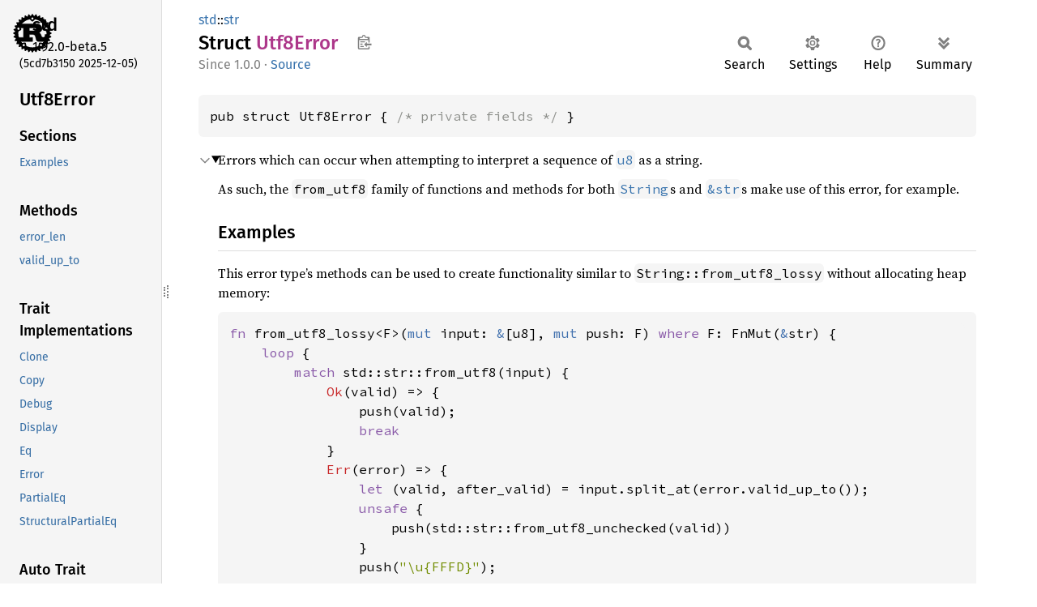

--- FILE ---
content_type: text/html
request_url: https://doc.rust-lang.org/beta/std/str/struct.Utf8Error.html
body_size: 7116
content:
<!DOCTYPE html><html lang="en"><head><meta charset="utf-8"><meta name="viewport" content="width=device-width, initial-scale=1.0"><meta name="generator" content="rustdoc"><meta name="description" content="Errors which can occur when attempting to interpret a sequence of `u8` as a string."><title>Utf8Error in std::str - Rust</title><script>if(window.location.protocol!=="file:")document.head.insertAdjacentHTML("beforeend","SourceSerif4-Regular-6b053e98.ttf.woff2,FiraSans-Italic-81dc35de.woff2,FiraSans-Regular-0fe48ade.woff2,FiraSans-MediumItalic-ccf7e434.woff2,FiraSans-Medium-e1aa3f0a.woff2,SourceCodePro-Regular-8badfe75.ttf.woff2,SourceCodePro-Semibold-aa29a496.ttf.woff2".split(",").map(f=>`<link rel="preload" as="font" type="font/woff2"href="../../static.files/${f}">`).join(""))</script><link rel="stylesheet" href="../../static.files/normalize-9960930a.css"><link rel="stylesheet" href="../../static.files/rustdoc-ca0dd0c4.css"><meta name="rustdoc-vars" data-root-path="../../" data-static-root-path="../../static.files/" data-current-crate="std" data-themes="" data-resource-suffix="1.92.0" data-rustdoc-version="1.92.0-beta.5 (5cd7b3150 2025-12-05)" data-channel="beta" data-search-js="search-d69d8955.js" data-stringdex-js="stringdex-c3e638e9.js" data-settings-js="settings-c38705f0.js" ><script src="../../static.files/storage-e2aeef58.js"></script><script defer src="sidebar-items1.92.0.js"></script><script defer src="../../static.files/main-ce535bd0.js"></script><noscript><link rel="stylesheet" href="../../static.files/noscript-263c88ec.css"></noscript><link rel="alternate icon" type="image/png" href="../../static.files/favicon-32x32-eab170b8.png"><link rel="icon" type="image/svg+xml" href="../../static.files/favicon-044be391.svg"></head><body class="rustdoc struct"><!--[if lte IE 11]><div class="warning">This old browser is unsupported and will most likely display funky things.</div><![endif]--><rustdoc-topbar><h2><a href="#">Utf8Error</a></h2></rustdoc-topbar><nav class="sidebar"><div class="sidebar-crate"><a class="logo-container" href="../../std/index.html"><img class="rust-logo" src="../../static.files/rust-logo-9a9549ea.svg" alt="logo"></a><h2><a href="../../std/index.html">std</a><span class="version">1.92.0-beta.5</span></h2></div><div class="version">(5cd7b3150	2025-12-05)</div><div class="sidebar-elems"><section id="rustdoc-toc"><h2 class="location"><a href="#">Utf8<wbr>Error</a></h2><h3><a href="#">Sections</a></h3><ul class="block top-toc"><li><a href="#examples" title="Examples">Examples</a></li></ul><h3><a href="#implementations">Methods</a></h3><ul class="block method"><li><a href="#method.error_len" title="error_len">error_len</a></li><li><a href="#method.valid_up_to" title="valid_up_to">valid_up_to</a></li></ul><h3><a href="#trait-implementations">Trait Implementations</a></h3><ul class="block trait-implementation"><li><a href="#impl-Clone-for-Utf8Error" title="Clone">Clone</a></li><li><a href="#impl-Copy-for-Utf8Error" title="Copy">Copy</a></li><li><a href="#impl-Debug-for-Utf8Error" title="Debug">Debug</a></li><li><a href="#impl-Display-for-Utf8Error" title="Display">Display</a></li><li><a href="#impl-Eq-for-Utf8Error" title="Eq">Eq</a></li><li><a href="#impl-Error-for-Utf8Error" title="Error">Error</a></li><li><a href="#impl-PartialEq-for-Utf8Error" title="PartialEq">PartialEq</a></li><li><a href="#impl-StructuralPartialEq-for-Utf8Error" title="StructuralPartialEq">StructuralPartialEq</a></li></ul><h3><a href="#synthetic-implementations">Auto Trait Implementations</a></h3><ul class="block synthetic-implementation"><li><a href="#impl-Freeze-for-Utf8Error" title="Freeze">Freeze</a></li><li><a href="#impl-RefUnwindSafe-for-Utf8Error" title="RefUnwindSafe">RefUnwindSafe</a></li><li><a href="#impl-Send-for-Utf8Error" title="Send">Send</a></li><li><a href="#impl-Sync-for-Utf8Error" title="Sync">Sync</a></li><li><a href="#impl-Unpin-for-Utf8Error" title="Unpin">Unpin</a></li><li><a href="#impl-UnwindSafe-for-Utf8Error" title="UnwindSafe">UnwindSafe</a></li></ul><h3><a href="#blanket-implementations">Blanket Implementations</a></h3><ul class="block blanket-implementation"><li><a href="#impl-Any-for-T" title="Any">Any</a></li><li><a href="#impl-Borrow%3CT%3E-for-T" title="Borrow&#60;T&#62;">Borrow&#60;T&#62;</a></li><li><a href="#impl-BorrowMut%3CT%3E-for-T" title="BorrowMut&#60;T&#62;">BorrowMut&#60;T&#62;</a></li><li><a href="#impl-CloneToUninit-for-T" title="CloneToUninit">CloneToUninit</a></li><li><a href="#impl-From%3CT%3E-for-T" title="From&#60;T&#62;">From&#60;T&#62;</a></li><li><a href="#impl-Into%3CU%3E-for-T" title="Into&#60;U&#62;">Into&#60;U&#62;</a></li><li><a href="#impl-ToOwned-for-T" title="ToOwned">ToOwned</a></li><li><a href="#impl-ToString-for-T" title="ToString">ToString</a></li><li><a href="#impl-TryFrom%3CU%3E-for-T" title="TryFrom&#60;U&#62;">TryFrom&#60;U&#62;</a></li><li><a href="#impl-TryInto%3CU%3E-for-T" title="TryInto&#60;U&#62;">TryInto&#60;U&#62;</a></li></ul></section><div id="rustdoc-modnav"><h2><a href="index.html">In std::<wbr>str</a></h2></div></div></nav><div class="sidebar-resizer" title="Drag to resize sidebar"></div><main><div class="width-limiter"><section id="main-content" class="content"><div class="main-heading"><div class="rustdoc-breadcrumbs"><a href="../index.html">std</a>::<wbr><a href="index.html">str</a></div><h1>Struct <span class="struct">Utf8<wbr>Error</span>&nbsp;<button id="copy-path" title="Copy item path to clipboard">Copy item path</button></h1><rustdoc-toolbar></rustdoc-toolbar><span class="sub-heading"><span class="since" title="Stable since Rust version 1.0.0">1.0.0</span> · <a class="src" href="../../src/core/str/error.rs.html#47">Source</a> </span></div><pre class="rust item-decl"><code>pub struct Utf8Error { <span class="comment">/* private fields */</span> }</code></pre><details class="toggle top-doc" open><summary class="hideme"><span>Expand description</span></summary><div class="docblock"><p>Errors which can occur when attempting to interpret a sequence of <a href="../primitive.u8.html" title="primitive u8"><code>u8</code></a>
as a string.</p>
<p>As such, the <code>from_utf8</code> family of functions and methods for both <a href="../../std/string/struct.String.html#method.from_utf8"><code>String</code></a>s
and <a href="fn.from_utf8.html" title="fn std::str::from_utf8"><code>&amp;str</code></a>s make use of this error, for example.</p>
<h2 id="examples"><a class="doc-anchor" href="#examples">§</a>Examples</h2>
<p>This error type’s methods can be used to create functionality
similar to <code>String::from_utf8_lossy</code> without allocating heap memory:</p>

<div class="example-wrap"><pre class="rust rust-example-rendered"><code><span class="kw">fn </span>from_utf8_lossy&lt;F&gt;(<span class="kw-2">mut </span>input: <span class="kw-2">&amp;</span>[u8], <span class="kw-2">mut </span>push: F) <span class="kw">where </span>F: FnMut(<span class="kw-2">&amp;</span>str) {
    <span class="kw">loop </span>{
        <span class="kw">match </span>std::str::from_utf8(input) {
            <span class="prelude-val">Ok</span>(valid) =&gt; {
                push(valid);
                <span class="kw">break
            </span>}
            <span class="prelude-val">Err</span>(error) =&gt; {
                <span class="kw">let </span>(valid, after_valid) = input.split_at(error.valid_up_to());
                <span class="kw">unsafe </span>{
                    push(std::str::from_utf8_unchecked(valid))
                }
                push(<span class="string">"\u{FFFD}"</span>);

                <span class="kw">if let </span><span class="prelude-val">Some</span>(invalid_sequence_length) = error.error_len() {
                    input = <span class="kw-2">&amp;</span>after_valid[invalid_sequence_length..]
                } <span class="kw">else </span>{
                    <span class="kw">break
                </span>}
            }
        }
    }
}</code></pre><a class="test-arrow" target="_blank" title="Run code" href="https://play.rust-lang.org/?code=%23!%5Ballow(unused)%5D%0Afn+main()+%7B%0A++++fn+from_utf8_lossy%3CF%3E(mut+input:+%26%5Bu8%5D,+mut+push:+F)+where+F:+FnMut(%26str)+%7B%0A++++++++loop+%7B%0A++++++++++++match+std::str::from_utf8(input)+%7B%0A++++++++++++++++Ok(valid)+=%3E+%7B%0A++++++++++++++++++++push(valid);%0A++++++++++++++++++++break%0A++++++++++++++++%7D%0A++++++++++++++++Err(error)+=%3E+%7B%0A++++++++++++++++++++let+(valid,+after_valid)+=+input.split_at(error.valid_up_to());%0A++++++++++++++++++++unsafe+%7B%0A++++++++++++++++++++++++push(std::str::from_utf8_unchecked(valid))%0A++++++++++++++++++++%7D%0A++++++++++++++++++++push(%22%5Cu%7BFFFD%7D%22);%0A++++%0A++++++++++++++++++++if+let+Some(invalid_sequence_length)+=+error.error_len()+%7B%0A++++++++++++++++++++++++input+=+%26after_valid%5Binvalid_sequence_length..%5D%0A++++++++++++++++++++%7D+else+%7B%0A++++++++++++++++++++++++break%0A++++++++++++++++++++%7D%0A++++++++++++++++%7D%0A++++++++++++%7D%0A++++++++%7D%0A++++%7D%0A%7D&amp;edition=2024"></a></div></div></details><h2 id="implementations" class="section-header">Implementations<a href="#implementations" class="anchor">§</a></h2><div id="implementations-list"><details class="toggle implementors-toggle" open><summary><section id="impl-Utf8Error" class="impl"><a class="src rightside" href="../../src/core/str/error.rs.html#52">Source</a><a href="#impl-Utf8Error" class="anchor">§</a><h3 class="code-header">impl <a class="struct" href="struct.Utf8Error.html" title="struct std::str::Utf8Error">Utf8Error</a></h3></section></summary><div class="impl-items"><details class="toggle method-toggle" open><summary><section id="method.valid_up_to" class="method"><span class="rightside"><span class="since" title="Stable since Rust version 1.5.0, const since 1.63.0">1.5.0 (const: 1.63.0)</span> · <a class="src" href="../../src/core/str/error.rs.html#79">Source</a></span><h4 class="code-header">pub const fn <a href="#method.valid_up_to" class="fn">valid_up_to</a>(&amp;self) -&gt; <a class="primitive" href="../primitive.usize.html">usize</a></h4></section></summary><div class="docblock"><p>Returns the index in the given string up to which valid UTF-8 was
verified.</p>
<p>It is the maximum index such that <code>from_utf8(&amp;input[..index])</code>
would return <code>Ok(_)</code>.</p>
<h5 id="examples-1"><a class="doc-anchor" href="#examples-1">§</a>Examples</h5>
<p>Basic usage:</p>

<div class="example-wrap"><pre class="rust rust-example-rendered"><code><span class="kw">use </span>std::str;

<span class="comment">// some invalid bytes, in a vector
</span><span class="kw">let </span>sparkle_heart = <span class="macro">vec!</span>[<span class="number">0</span>, <span class="number">159</span>, <span class="number">146</span>, <span class="number">150</span>];

<span class="comment">// std::str::from_utf8 returns a Utf8Error
</span><span class="kw">let </span>error = str::from_utf8(<span class="kw-2">&amp;</span>sparkle_heart).unwrap_err();

<span class="comment">// the second byte is invalid here
</span><span class="macro">assert_eq!</span>(<span class="number">1</span>, error.valid_up_to());</code></pre><a class="test-arrow" target="_blank" title="Run code" href="https://play.rust-lang.org/?code=%23!%5Ballow(unused)%5D%0Afn+main()+%7B%0A++++use+std::str;%0A++++%0A++++//+some+invalid+bytes,+in+a+vector%0A++++let+sparkle_heart+=+vec!%5B0,+159,+146,+150%5D;%0A++++%0A++++//+std::str::from_utf8+returns+a+Utf8Error%0A++++let+error+=+str::from_utf8(%26sparkle_heart).unwrap_err();%0A++++%0A++++//+the+second+byte+is+invalid+here%0A++++assert_eq!(1,+error.valid_up_to());%0A%7D&amp;edition=2024"></a></div></div></details><details class="toggle method-toggle" open><summary><section id="method.error_len" class="method"><span class="rightside"><span class="since" title="Stable since Rust version 1.20.0, const since 1.63.0">1.20.0 (const: 1.63.0)</span> · <a class="src" href="../../src/core/str/error.rs.html#102">Source</a></span><h4 class="code-header">pub const fn <a href="#method.error_len" class="fn">error_len</a>(&amp;self) -&gt; <a class="enum" href="../option/enum.Option.html" title="enum std::option::Option">Option</a>&lt;<a class="primitive" href="../primitive.usize.html">usize</a>&gt;</h4></section></summary><div class="docblock"><p>Provides more information about the failure:</p>
<ul>
<li>
<p><code>None</code>: the end of the input was reached unexpectedly.
<code>self.valid_up_to()</code> is 1 to 3 bytes from the end of the input.
If a byte stream (such as a file or a network socket) is being decoded incrementally,
this could be a valid <code>char</code> whose UTF-8 byte sequence is spanning multiple chunks.</p>
</li>
<li>
<p><code>Some(len)</code>: an unexpected byte was encountered.
The length provided is that of the invalid byte sequence
that starts at the index given by <code>valid_up_to()</code>.
Decoding should resume after that sequence
(after inserting a <a href="../../std/char/constant.REPLACEMENT_CHARACTER.html"><code>U+FFFD REPLACEMENT CHARACTER</code></a>) in case of
lossy decoding.</p>
</li>
</ul>
</div></details></div></details></div><h2 id="trait-implementations" class="section-header">Trait Implementations<a href="#trait-implementations" class="anchor">§</a></h2><div id="trait-implementations-list"><details class="toggle implementors-toggle" open><summary><section id="impl-Clone-for-Utf8Error" class="impl"><span class="rightside"><span class="since" title="Stable since Rust version 1.0.0">1.0.0</span> · <a class="src" href="../../src/core/str/error.rs.html#45">Source</a></span><a href="#impl-Clone-for-Utf8Error" class="anchor">§</a><h3 class="code-header">impl <a class="trait" href="../clone/trait.Clone.html" title="trait std::clone::Clone">Clone</a> for <a class="struct" href="struct.Utf8Error.html" title="struct std::str::Utf8Error">Utf8Error</a></h3></section></summary><div class="impl-items"><details class="toggle method-toggle" open><summary><section id="method.clone" class="method trait-impl"><a class="src rightside" href="../../src/core/str/error.rs.html#45">Source</a><a href="#method.clone" class="anchor">§</a><h4 class="code-header">fn <a href="../clone/trait.Clone.html#tymethod.clone" class="fn">clone</a>(&amp;self) -&gt; <a class="struct" href="struct.Utf8Error.html" title="struct std::str::Utf8Error">Utf8Error</a></h4></section></summary><div class='docblock'>Returns a duplicate of the value. <a href="../clone/trait.Clone.html#tymethod.clone">Read more</a></div></details><details class="toggle method-toggle" open><summary><section id="method.clone_from" class="method trait-impl"><span class="rightside"><span class="since" title="Stable since Rust version 1.0.0">1.0.0</span> · <a class="src" href="../../src/core/clone.rs.html#245-247">Source</a></span><a href="#method.clone_from" class="anchor">§</a><h4 class="code-header">fn <a href="../clone/trait.Clone.html#method.clone_from" class="fn">clone_from</a>(&amp;mut self, source: &amp;Self)</h4></section></summary><div class='docblock'>Performs copy-assignment from <code>source</code>. <a href="../clone/trait.Clone.html#method.clone_from">Read more</a></div></details></div></details><details class="toggle implementors-toggle" open><summary><section id="impl-Debug-for-Utf8Error" class="impl"><span class="rightside"><span class="since" title="Stable since Rust version 1.0.0">1.0.0</span> · <a class="src" href="../../src/core/str/error.rs.html#45">Source</a></span><a href="#impl-Debug-for-Utf8Error" class="anchor">§</a><h3 class="code-header">impl <a class="trait" href="../fmt/trait.Debug.html" title="trait std::fmt::Debug">Debug</a> for <a class="struct" href="struct.Utf8Error.html" title="struct std::str::Utf8Error">Utf8Error</a></h3></section></summary><div class="impl-items"><details class="toggle method-toggle" open><summary><section id="method.fmt" class="method trait-impl"><a class="src rightside" href="../../src/core/str/error.rs.html#45">Source</a><a href="#method.fmt" class="anchor">§</a><h4 class="code-header">fn <a href="../fmt/trait.Debug.html#tymethod.fmt" class="fn">fmt</a>(&amp;self, f: &amp;mut <a class="struct" href="../fmt/struct.Formatter.html" title="struct std::fmt::Formatter">Formatter</a>&lt;'_&gt;) -&gt; <a class="enum" href="../result/enum.Result.html" title="enum std::result::Result">Result</a>&lt;<a class="primitive" href="../primitive.unit.html">()</a>, <a class="struct" href="../fmt/struct.Error.html" title="struct std::fmt::Error">Error</a>&gt;</h4></section></summary><div class='docblock'>Formats the value using the given formatter. <a href="../fmt/trait.Debug.html#tymethod.fmt">Read more</a></div></details></div></details><details class="toggle implementors-toggle" open><summary><section id="impl-Display-for-Utf8Error" class="impl"><span class="rightside"><span class="since" title="Stable since Rust version 1.0.0">1.0.0</span> · <a class="src" href="../../src/core/str/error.rs.html#112">Source</a></span><a href="#impl-Display-for-Utf8Error" class="anchor">§</a><h3 class="code-header">impl <a class="trait" href="../fmt/trait.Display.html" title="trait std::fmt::Display">Display</a> for <a class="struct" href="struct.Utf8Error.html" title="struct std::str::Utf8Error">Utf8Error</a></h3></section></summary><div class="impl-items"><details class="toggle method-toggle" open><summary><section id="method.fmt-1" class="method trait-impl"><a class="src rightside" href="../../src/core/str/error.rs.html#113">Source</a><a href="#method.fmt-1" class="anchor">§</a><h4 class="code-header">fn <a href="../fmt/trait.Display.html#tymethod.fmt" class="fn">fmt</a>(&amp;self, f: &amp;mut <a class="struct" href="../fmt/struct.Formatter.html" title="struct std::fmt::Formatter">Formatter</a>&lt;'_&gt;) -&gt; <a class="enum" href="../result/enum.Result.html" title="enum std::result::Result">Result</a>&lt;<a class="primitive" href="../primitive.unit.html">()</a>, <a class="struct" href="../fmt/struct.Error.html" title="struct std::fmt::Error">Error</a>&gt;</h4></section></summary><div class='docblock'>Formats the value using the given formatter. <a href="../fmt/trait.Display.html#tymethod.fmt">Read more</a></div></details></div></details><details class="toggle implementors-toggle" open><summary><section id="impl-Error-for-Utf8Error" class="impl"><span class="rightside"><span class="since" title="Stable since Rust version 1.0.0">1.0.0</span> · <a class="src" href="../../src/core/str/error.rs.html#127">Source</a></span><a href="#impl-Error-for-Utf8Error" class="anchor">§</a><h3 class="code-header">impl <a class="trait" href="../error/trait.Error.html" title="trait std::error::Error">Error</a> for <a class="struct" href="struct.Utf8Error.html" title="struct std::str::Utf8Error">Utf8Error</a></h3></section></summary><div class="impl-items"><details class="toggle method-toggle" open><summary><section id="method.source" class="method trait-impl"><span class="rightside"><span class="since" title="Stable since Rust version 1.30.0">1.30.0</span> · <a class="src" href="../../src/core/error.rs.html#111">Source</a></span><a href="#method.source" class="anchor">§</a><h4 class="code-header">fn <a href="../error/trait.Error.html#method.source" class="fn">source</a>(&amp;self) -&gt; <a class="enum" href="../option/enum.Option.html" title="enum std::option::Option">Option</a>&lt;&amp;(dyn <a class="trait" href="../error/trait.Error.html" title="trait std::error::Error">Error</a> + 'static)&gt;</h4></section></summary><div class='docblock'>Returns the lower-level source of this error, if any. <a href="../error/trait.Error.html#method.source">Read more</a></div></details><details class="toggle method-toggle" open><summary><section id="method.description" class="method trait-impl"><span class="rightside"><span class="since" title="Stable since Rust version 1.0.0">1.0.0</span> · <a class="src" href="../../src/core/error.rs.html#137">Source</a></span><a href="#method.description" class="anchor">§</a><h4 class="code-header">fn <a href="../error/trait.Error.html#method.description" class="fn">description</a>(&amp;self) -&gt; &amp;<a class="primitive" href="../primitive.str.html">str</a></h4></section></summary><span class="item-info"><div class="stab deprecated"><span class="emoji">👎</span><span>Deprecated since 1.42.0: use the Display impl or to_string()</span></div></span><div class='docblock'> <a href="../error/trait.Error.html#method.description">Read more</a></div></details><details class="toggle method-toggle" open><summary><section id="method.cause" class="method trait-impl"><span class="rightside"><span class="since" title="Stable since Rust version 1.0.0">1.0.0</span> · <a class="src" href="../../src/core/error.rs.html#147">Source</a></span><a href="#method.cause" class="anchor">§</a><h4 class="code-header">fn <a href="../error/trait.Error.html#method.cause" class="fn">cause</a>(&amp;self) -&gt; <a class="enum" href="../option/enum.Option.html" title="enum std::option::Option">Option</a>&lt;&amp;dyn <a class="trait" href="../error/trait.Error.html" title="trait std::error::Error">Error</a>&gt;</h4></section></summary><span class="item-info"><div class="stab deprecated"><span class="emoji">👎</span><span>Deprecated since 1.33.0: replaced by Error::source, which can support downcasting</span></div></span></details><details class="toggle method-toggle" open><summary><section id="method.provide" class="method trait-impl"><a class="src rightside" href="../../src/core/error.rs.html#210">Source</a><a href="#method.provide" class="anchor">§</a><h4 class="code-header">fn <a href="../error/trait.Error.html#method.provide" class="fn">provide</a>&lt;'a&gt;(&amp;'a self, request: &amp;mut <a class="struct" href="../error/struct.Request.html" title="struct std::error::Request">Request</a>&lt;'a&gt;)</h4></section></summary><span class="item-info"><div class="stab unstable"><span class="emoji">🔬</span><span>This is a nightly-only experimental API. (<code>error_generic_member_access</code>&nbsp;<a href="https://github.com/rust-lang/rust/issues/99301">#99301</a>)</span></div></span><div class='docblock'>Provides type-based access to context intended for error reports. <a href="../error/trait.Error.html#method.provide">Read more</a></div></details></div></details><details class="toggle implementors-toggle" open><summary><section id="impl-PartialEq-for-Utf8Error" class="impl"><span class="rightside"><span class="since" title="Stable since Rust version 1.0.0">1.0.0</span> · <a class="src" href="../../src/core/str/error.rs.html#45">Source</a></span><a href="#impl-PartialEq-for-Utf8Error" class="anchor">§</a><h3 class="code-header">impl <a class="trait" href="../cmp/trait.PartialEq.html" title="trait std::cmp::PartialEq">PartialEq</a> for <a class="struct" href="struct.Utf8Error.html" title="struct std::str::Utf8Error">Utf8Error</a></h3></section></summary><div class="impl-items"><details class="toggle method-toggle" open><summary><section id="method.eq" class="method trait-impl"><a class="src rightside" href="../../src/core/str/error.rs.html#45">Source</a><a href="#method.eq" class="anchor">§</a><h4 class="code-header">fn <a href="../cmp/trait.PartialEq.html#tymethod.eq" class="fn">eq</a>(&amp;self, other: &amp;<a class="struct" href="struct.Utf8Error.html" title="struct std::str::Utf8Error">Utf8Error</a>) -&gt; <a class="primitive" href="../primitive.bool.html">bool</a></h4></section></summary><div class='docblock'>Tests for <code>self</code> and <code>other</code> values to be equal, and is used by <code>==</code>.</div></details><details class="toggle method-toggle" open><summary><section id="method.ne" class="method trait-impl"><span class="rightside"><span class="since" title="Stable since Rust version 1.0.0">1.0.0</span> · <a class="src" href="../../src/core/cmp.rs.html#264">Source</a></span><a href="#method.ne" class="anchor">§</a><h4 class="code-header">fn <a href="../cmp/trait.PartialEq.html#method.ne" class="fn">ne</a>(&amp;self, other: <a class="primitive" href="../primitive.reference.html">&amp;Rhs</a>) -&gt; <a class="primitive" href="../primitive.bool.html">bool</a></h4></section></summary><div class='docblock'>Tests for <code>!=</code>. The default implementation is almost always sufficient,
and should not be overridden without very good reason.</div></details></div></details><section id="impl-Copy-for-Utf8Error" class="impl"><span class="rightside"><span class="since" title="Stable since Rust version 1.0.0">1.0.0</span> · <a class="src" href="../../src/core/str/error.rs.html#45">Source</a></span><a href="#impl-Copy-for-Utf8Error" class="anchor">§</a><h3 class="code-header">impl <a class="trait" href="../marker/trait.Copy.html" title="trait std::marker::Copy">Copy</a> for <a class="struct" href="struct.Utf8Error.html" title="struct std::str::Utf8Error">Utf8Error</a></h3></section><section id="impl-Eq-for-Utf8Error" class="impl"><span class="rightside"><span class="since" title="Stable since Rust version 1.0.0">1.0.0</span> · <a class="src" href="../../src/core/str/error.rs.html#45">Source</a></span><a href="#impl-Eq-for-Utf8Error" class="anchor">§</a><h3 class="code-header">impl <a class="trait" href="../cmp/trait.Eq.html" title="trait std::cmp::Eq">Eq</a> for <a class="struct" href="struct.Utf8Error.html" title="struct std::str::Utf8Error">Utf8Error</a></h3></section><section id="impl-StructuralPartialEq-for-Utf8Error" class="impl"><span class="rightside"><span class="since" title="Stable since Rust version 1.0.0">1.0.0</span> · <a class="src" href="../../src/core/str/error.rs.html#45">Source</a></span><a href="#impl-StructuralPartialEq-for-Utf8Error" class="anchor">§</a><h3 class="code-header">impl <a class="trait" href="../marker/trait.StructuralPartialEq.html" title="trait std::marker::StructuralPartialEq">StructuralPartialEq</a> for <a class="struct" href="struct.Utf8Error.html" title="struct std::str::Utf8Error">Utf8Error</a></h3></section></div><h2 id="synthetic-implementations" class="section-header">Auto Trait Implementations<a href="#synthetic-implementations" class="anchor">§</a></h2><div id="synthetic-implementations-list"><section id="impl-Freeze-for-Utf8Error" class="impl"><a href="#impl-Freeze-for-Utf8Error" class="anchor">§</a><h3 class="code-header">impl <a class="trait" href="../marker/trait.Freeze.html" title="trait std::marker::Freeze">Freeze</a> for <a class="struct" href="struct.Utf8Error.html" title="struct std::str::Utf8Error">Utf8Error</a></h3></section><section id="impl-RefUnwindSafe-for-Utf8Error" class="impl"><a href="#impl-RefUnwindSafe-for-Utf8Error" class="anchor">§</a><h3 class="code-header">impl <a class="trait" href="../panic/trait.RefUnwindSafe.html" title="trait std::panic::RefUnwindSafe">RefUnwindSafe</a> for <a class="struct" href="struct.Utf8Error.html" title="struct std::str::Utf8Error">Utf8Error</a></h3></section><section id="impl-Send-for-Utf8Error" class="impl"><a href="#impl-Send-for-Utf8Error" class="anchor">§</a><h3 class="code-header">impl <a class="trait" href="../marker/trait.Send.html" title="trait std::marker::Send">Send</a> for <a class="struct" href="struct.Utf8Error.html" title="struct std::str::Utf8Error">Utf8Error</a></h3></section><section id="impl-Sync-for-Utf8Error" class="impl"><a href="#impl-Sync-for-Utf8Error" class="anchor">§</a><h3 class="code-header">impl <a class="trait" href="../marker/trait.Sync.html" title="trait std::marker::Sync">Sync</a> for <a class="struct" href="struct.Utf8Error.html" title="struct std::str::Utf8Error">Utf8Error</a></h3></section><section id="impl-Unpin-for-Utf8Error" class="impl"><a href="#impl-Unpin-for-Utf8Error" class="anchor">§</a><h3 class="code-header">impl <a class="trait" href="../marker/trait.Unpin.html" title="trait std::marker::Unpin">Unpin</a> for <a class="struct" href="struct.Utf8Error.html" title="struct std::str::Utf8Error">Utf8Error</a></h3></section><section id="impl-UnwindSafe-for-Utf8Error" class="impl"><a href="#impl-UnwindSafe-for-Utf8Error" class="anchor">§</a><h3 class="code-header">impl <a class="trait" href="../panic/trait.UnwindSafe.html" title="trait std::panic::UnwindSafe">UnwindSafe</a> for <a class="struct" href="struct.Utf8Error.html" title="struct std::str::Utf8Error">Utf8Error</a></h3></section></div><h2 id="blanket-implementations" class="section-header">Blanket Implementations<a href="#blanket-implementations" class="anchor">§</a></h2><div id="blanket-implementations-list"><details class="toggle implementors-toggle"><summary><section id="impl-Any-for-T" class="impl"><a class="src rightside" href="../../src/core/any.rs.html#138">Source</a><a href="#impl-Any-for-T" class="anchor">§</a><h3 class="code-header">impl&lt;T&gt; <a class="trait" href="../any/trait.Any.html" title="trait std::any::Any">Any</a> for T<div class="where">where
    T: 'static + ?<a class="trait" href="../marker/trait.Sized.html" title="trait std::marker::Sized">Sized</a>,</div></h3></section></summary><div class="impl-items"><details class="toggle method-toggle" open><summary><section id="method.type_id" class="method trait-impl"><a class="src rightside" href="../../src/core/any.rs.html#139">Source</a><a href="#method.type_id" class="anchor">§</a><h4 class="code-header">fn <a href="../any/trait.Any.html#tymethod.type_id" class="fn">type_id</a>(&amp;self) -&gt; <a class="struct" href="../any/struct.TypeId.html" title="struct std::any::TypeId">TypeId</a></h4></section></summary><div class='docblock'>Gets the <code>TypeId</code> of <code>self</code>. <a href="../any/trait.Any.html#tymethod.type_id">Read more</a></div></details></div></details><details class="toggle implementors-toggle"><summary><section id="impl-Borrow%3CT%3E-for-T" class="impl"><a class="src rightside" href="../../src/core/borrow.rs.html#212">Source</a><a href="#impl-Borrow%3CT%3E-for-T" class="anchor">§</a><h3 class="code-header">impl&lt;T&gt; <a class="trait" href="../borrow/trait.Borrow.html" title="trait std::borrow::Borrow">Borrow</a>&lt;T&gt; for T<div class="where">where
    T: ?<a class="trait" href="../marker/trait.Sized.html" title="trait std::marker::Sized">Sized</a>,</div></h3></section></summary><div class="impl-items"><details class="toggle method-toggle" open><summary><section id="method.borrow" class="method trait-impl"><a class="src rightside" href="../../src/core/borrow.rs.html#214">Source</a><a href="#method.borrow" class="anchor">§</a><h4 class="code-header">fn <a href="../borrow/trait.Borrow.html#tymethod.borrow" class="fn">borrow</a>(&amp;self) -&gt; <a class="primitive" href="../primitive.reference.html">&amp;T</a></h4></section></summary><div class='docblock'>Immutably borrows from an owned value. <a href="../borrow/trait.Borrow.html#tymethod.borrow">Read more</a></div></details></div></details><details class="toggle implementors-toggle"><summary><section id="impl-BorrowMut%3CT%3E-for-T" class="impl"><a class="src rightside" href="../../src/core/borrow.rs.html#221">Source</a><a href="#impl-BorrowMut%3CT%3E-for-T" class="anchor">§</a><h3 class="code-header">impl&lt;T&gt; <a class="trait" href="../borrow/trait.BorrowMut.html" title="trait std::borrow::BorrowMut">BorrowMut</a>&lt;T&gt; for T<div class="where">where
    T: ?<a class="trait" href="../marker/trait.Sized.html" title="trait std::marker::Sized">Sized</a>,</div></h3></section></summary><div class="impl-items"><details class="toggle method-toggle" open><summary><section id="method.borrow_mut" class="method trait-impl"><a class="src rightside" href="../../src/core/borrow.rs.html#222">Source</a><a href="#method.borrow_mut" class="anchor">§</a><h4 class="code-header">fn <a href="../borrow/trait.BorrowMut.html#tymethod.borrow_mut" class="fn">borrow_mut</a>(&amp;mut self) -&gt; <a class="primitive" href="../primitive.reference.html">&amp;mut T</a></h4></section></summary><div class='docblock'>Mutably borrows from an owned value. <a href="../borrow/trait.BorrowMut.html#tymethod.borrow_mut">Read more</a></div></details></div></details><details class="toggle implementors-toggle"><summary><section id="impl-CloneToUninit-for-T" class="impl"><a class="src rightside" href="../../src/core/clone.rs.html#515">Source</a><a href="#impl-CloneToUninit-for-T" class="anchor">§</a><h3 class="code-header">impl&lt;T&gt; <a class="trait" href="../clone/trait.CloneToUninit.html" title="trait std::clone::CloneToUninit">CloneToUninit</a> for T<div class="where">where
    T: <a class="trait" href="../clone/trait.Clone.html" title="trait std::clone::Clone">Clone</a>,</div></h3></section></summary><div class="impl-items"><details class="toggle method-toggle" open><summary><section id="method.clone_to_uninit" class="method trait-impl"><a class="src rightside" href="../../src/core/clone.rs.html#517">Source</a><a href="#method.clone_to_uninit" class="anchor">§</a><h4 class="code-header">unsafe fn <a href="../clone/trait.CloneToUninit.html#tymethod.clone_to_uninit" class="fn">clone_to_uninit</a>(&amp;self, dest: <a class="primitive" href="../primitive.pointer.html">*mut </a><a class="primitive" href="../primitive.u8.html">u8</a>)</h4></section></summary><span class="item-info"><div class="stab unstable"><span class="emoji">🔬</span><span>This is a nightly-only experimental API. (<code>clone_to_uninit</code>&nbsp;<a href="https://github.com/rust-lang/rust/issues/126799">#126799</a>)</span></div></span><div class='docblock'>Performs copy-assignment from <code>self</code> to <code>dest</code>. <a href="../clone/trait.CloneToUninit.html#tymethod.clone_to_uninit">Read more</a></div></details></div></details><details class="toggle implementors-toggle"><summary><section id="impl-From%3CT%3E-for-T" class="impl"><a class="src rightside" href="../../src/core/convert/mod.rs.html#785">Source</a><a href="#impl-From%3CT%3E-for-T" class="anchor">§</a><h3 class="code-header">impl&lt;T&gt; <a class="trait" href="../convert/trait.From.html" title="trait std::convert::From">From</a>&lt;T&gt; for T</h3></section></summary><div class="impl-items"><details class="toggle method-toggle" open><summary><section id="method.from" class="method trait-impl"><a class="src rightside" href="../../src/core/convert/mod.rs.html#788">Source</a><a href="#method.from" class="anchor">§</a><h4 class="code-header">fn <a href="../convert/trait.From.html#tymethod.from" class="fn">from</a>(t: T) -&gt; T</h4></section></summary><div class="docblock"><p>Returns the argument unchanged.</p>
</div></details></div></details><details class="toggle implementors-toggle"><summary><section id="impl-Into%3CU%3E-for-T" class="impl"><a class="src rightside" href="../../src/core/convert/mod.rs.html#767-769">Source</a><a href="#impl-Into%3CU%3E-for-T" class="anchor">§</a><h3 class="code-header">impl&lt;T, U&gt; <a class="trait" href="../convert/trait.Into.html" title="trait std::convert::Into">Into</a>&lt;U&gt; for T<div class="where">where
    U: <a class="trait" href="../convert/trait.From.html" title="trait std::convert::From">From</a>&lt;T&gt;,</div></h3></section></summary><div class="impl-items"><details class="toggle method-toggle" open><summary><section id="method.into" class="method trait-impl"><a class="src rightside" href="../../src/core/convert/mod.rs.html#777">Source</a><a href="#method.into" class="anchor">§</a><h4 class="code-header">fn <a href="../convert/trait.Into.html#tymethod.into" class="fn">into</a>(self) -&gt; U</h4></section></summary><div class="docblock"><p>Calls <code>U::from(self)</code>.</p>
<p>That is, this conversion is whatever the implementation of
<code><a href="../convert/trait.From.html" title="trait std::convert::From">From</a>&lt;T&gt; for U</code> chooses to do.</p>
</div></details></div></details><details class="toggle implementors-toggle"><summary><section id="impl-ToOwned-for-T" class="impl"><a class="src rightside" href="../../src/alloc/borrow.rs.html#85-87">Source</a><a href="#impl-ToOwned-for-T" class="anchor">§</a><h3 class="code-header">impl&lt;T&gt; <a class="trait" href="../borrow/trait.ToOwned.html" title="trait std::borrow::ToOwned">ToOwned</a> for T<div class="where">where
    T: <a class="trait" href="../clone/trait.Clone.html" title="trait std::clone::Clone">Clone</a>,</div></h3></section></summary><div class="impl-items"><details class="toggle" open><summary><section id="associatedtype.Owned" class="associatedtype trait-impl"><a class="src rightside" href="../../src/alloc/borrow.rs.html#89">Source</a><a href="#associatedtype.Owned" class="anchor">§</a><h4 class="code-header">type <a href="../borrow/trait.ToOwned.html#associatedtype.Owned" class="associatedtype">Owned</a> = T</h4></section></summary><div class='docblock'>The resulting type after obtaining ownership.</div></details><details class="toggle method-toggle" open><summary><section id="method.to_owned" class="method trait-impl"><a class="src rightside" href="../../src/alloc/borrow.rs.html#90">Source</a><a href="#method.to_owned" class="anchor">§</a><h4 class="code-header">fn <a href="../borrow/trait.ToOwned.html#tymethod.to_owned" class="fn">to_owned</a>(&amp;self) -&gt; T</h4></section></summary><div class='docblock'>Creates owned data from borrowed data, usually by cloning. <a href="../borrow/trait.ToOwned.html#tymethod.to_owned">Read more</a></div></details><details class="toggle method-toggle" open><summary><section id="method.clone_into" class="method trait-impl"><a class="src rightside" href="../../src/alloc/borrow.rs.html#94">Source</a><a href="#method.clone_into" class="anchor">§</a><h4 class="code-header">fn <a href="../borrow/trait.ToOwned.html#method.clone_into" class="fn">clone_into</a>(&amp;self, target: <a class="primitive" href="../primitive.reference.html">&amp;mut T</a>)</h4></section></summary><div class='docblock'>Uses borrowed data to replace owned data, usually by cloning. <a href="../borrow/trait.ToOwned.html#method.clone_into">Read more</a></div></details></div></details><details class="toggle implementors-toggle"><summary><section id="impl-ToString-for-T" class="impl"><a class="src rightside" href="../../src/alloc/string.rs.html#2866">Source</a><a href="#impl-ToString-for-T" class="anchor">§</a><h3 class="code-header">impl&lt;T&gt; <a class="trait" href="../string/trait.ToString.html" title="trait std::string::ToString">ToString</a> for T<div class="where">where
    T: <a class="trait" href="../fmt/trait.Display.html" title="trait std::fmt::Display">Display</a> + ?<a class="trait" href="../marker/trait.Sized.html" title="trait std::marker::Sized">Sized</a>,</div></h3></section></summary><div class="impl-items"><details class="toggle method-toggle" open><summary><section id="method.to_string" class="method trait-impl"><a class="src rightside" href="../../src/alloc/string.rs.html#2868">Source</a><a href="#method.to_string" class="anchor">§</a><h4 class="code-header">fn <a href="../string/trait.ToString.html#tymethod.to_string" class="fn">to_string</a>(&amp;self) -&gt; <a class="struct" href="../string/struct.String.html" title="struct std::string::String">String</a></h4></section></summary><div class='docblock'>Converts the given value to a <code>String</code>. <a href="../string/trait.ToString.html#tymethod.to_string">Read more</a></div></details></div></details><details class="toggle implementors-toggle"><summary><section id="impl-TryFrom%3CU%3E-for-T" class="impl"><a class="src rightside" href="../../src/core/convert/mod.rs.html#827-829">Source</a><a href="#impl-TryFrom%3CU%3E-for-T" class="anchor">§</a><h3 class="code-header">impl&lt;T, U&gt; <a class="trait" href="../convert/trait.TryFrom.html" title="trait std::convert::TryFrom">TryFrom</a>&lt;U&gt; for T<div class="where">where
    U: <a class="trait" href="../convert/trait.Into.html" title="trait std::convert::Into">Into</a>&lt;T&gt;,</div></h3></section></summary><div class="impl-items"><details class="toggle" open><summary><section id="associatedtype.Error-1" class="associatedtype trait-impl"><a class="src rightside" href="../../src/core/convert/mod.rs.html#831">Source</a><a href="#associatedtype.Error-1" class="anchor">§</a><h4 class="code-header">type <a href="../convert/trait.TryFrom.html#associatedtype.Error" class="associatedtype">Error</a> = <a class="enum" href="../convert/enum.Infallible.html" title="enum std::convert::Infallible">Infallible</a></h4></section></summary><div class='docblock'>The type returned in the event of a conversion error.</div></details><details class="toggle method-toggle" open><summary><section id="method.try_from" class="method trait-impl"><a class="src rightside" href="../../src/core/convert/mod.rs.html#834">Source</a><a href="#method.try_from" class="anchor">§</a><h4 class="code-header">fn <a href="../convert/trait.TryFrom.html#tymethod.try_from" class="fn">try_from</a>(value: U) -&gt; <a class="enum" href="../result/enum.Result.html" title="enum std::result::Result">Result</a>&lt;T, &lt;T as <a class="trait" href="../convert/trait.TryFrom.html" title="trait std::convert::TryFrom">TryFrom</a>&lt;U&gt;&gt;::<a class="associatedtype" href="../convert/trait.TryFrom.html#associatedtype.Error" title="type std::convert::TryFrom::Error">Error</a>&gt;</h4></section></summary><div class='docblock'>Performs the conversion.</div></details></div></details><details class="toggle implementors-toggle"><summary><section id="impl-TryInto%3CU%3E-for-T" class="impl"><a class="src rightside" href="../../src/core/convert/mod.rs.html#811-813">Source</a><a href="#impl-TryInto%3CU%3E-for-T" class="anchor">§</a><h3 class="code-header">impl&lt;T, U&gt; <a class="trait" href="../convert/trait.TryInto.html" title="trait std::convert::TryInto">TryInto</a>&lt;U&gt; for T<div class="where">where
    U: <a class="trait" href="../convert/trait.TryFrom.html" title="trait std::convert::TryFrom">TryFrom</a>&lt;T&gt;,</div></h3></section></summary><div class="impl-items"><details class="toggle" open><summary><section id="associatedtype.Error" class="associatedtype trait-impl"><a class="src rightside" href="../../src/core/convert/mod.rs.html#815">Source</a><a href="#associatedtype.Error" class="anchor">§</a><h4 class="code-header">type <a href="../convert/trait.TryInto.html#associatedtype.Error" class="associatedtype">Error</a> = &lt;U as <a class="trait" href="../convert/trait.TryFrom.html" title="trait std::convert::TryFrom">TryFrom</a>&lt;T&gt;&gt;::<a class="associatedtype" href="../convert/trait.TryFrom.html#associatedtype.Error" title="type std::convert::TryFrom::Error">Error</a></h4></section></summary><div class='docblock'>The type returned in the event of a conversion error.</div></details><details class="toggle method-toggle" open><summary><section id="method.try_into" class="method trait-impl"><a class="src rightside" href="../../src/core/convert/mod.rs.html#818">Source</a><a href="#method.try_into" class="anchor">§</a><h4 class="code-header">fn <a href="../convert/trait.TryInto.html#tymethod.try_into" class="fn">try_into</a>(self) -&gt; <a class="enum" href="../result/enum.Result.html" title="enum std::result::Result">Result</a>&lt;U, &lt;U as <a class="trait" href="../convert/trait.TryFrom.html" title="trait std::convert::TryFrom">TryFrom</a>&lt;T&gt;&gt;::<a class="associatedtype" href="../convert/trait.TryFrom.html#associatedtype.Error" title="type std::convert::TryFrom::Error">Error</a>&gt;</h4></section></summary><div class='docblock'>Performs the conversion.</div></details></div></details></div></section></div></main></body></html>

--- FILE ---
content_type: text/javascript
request_url: https://doc.rust-lang.org/beta/std/str/sidebar-items1.92.0.js
body_size: 427
content:
window.SIDEBAR_ITEMS = {"fn":["from_boxed_utf8_unchecked","from_raw_parts","from_raw_parts_mut","from_utf8","from_utf8_mut","from_utf8_unchecked","from_utf8_unchecked_mut"],"mod":["pattern"],"struct":["Bytes","CharIndices","Chars","EncodeUtf16","EscapeDebug","EscapeDefault","EscapeUnicode","Lines","LinesAny","MatchIndices","Matches","ParseBoolError","RMatchIndices","RMatches","RSplit","RSplitN","RSplitTerminator","Split","SplitAsciiWhitespace","SplitInclusive","SplitN","SplitTerminator","SplitWhitespace","Utf8Chunk","Utf8Chunks","Utf8Error"],"trait":["FromStr"]};